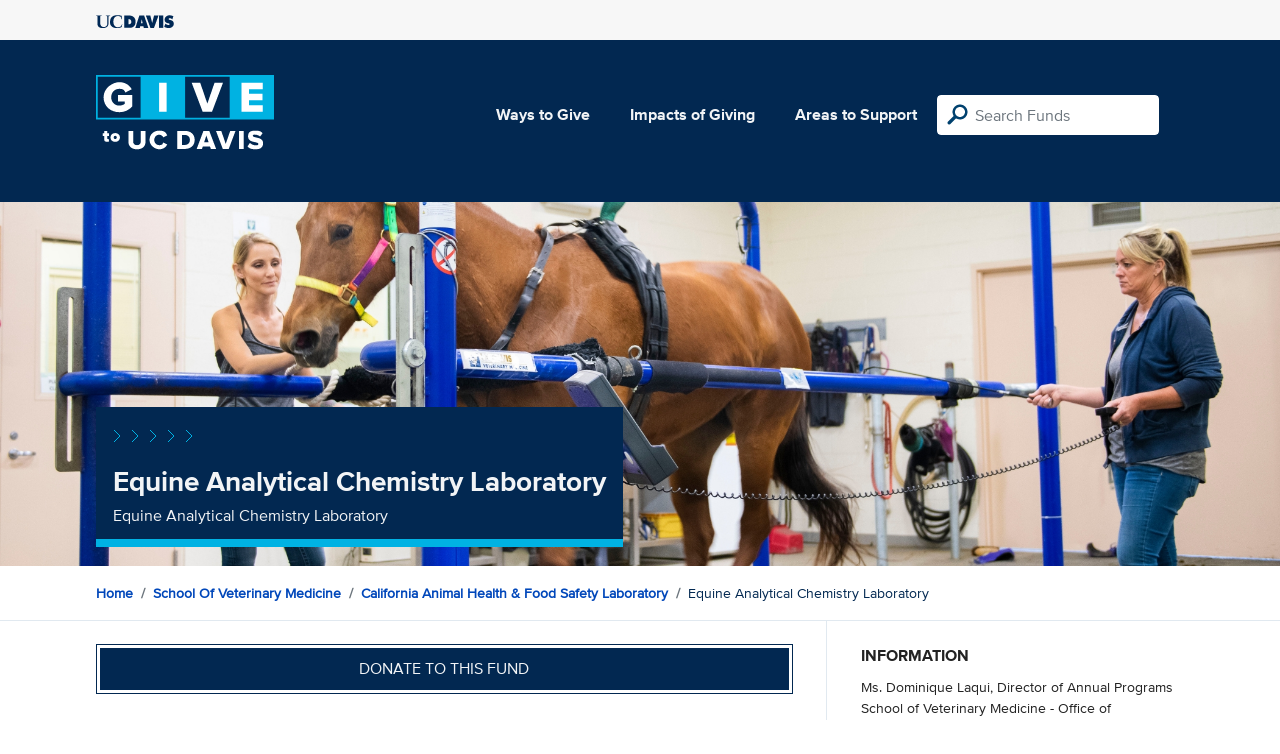

--- FILE ---
content_type: text/html; charset=utf-8
request_url: https://give.ucdavis.edu/VCVD/V625718?appeal=17442
body_size: 3154
content:




<!DOCTYPE html>
<html lang="en">
<head>
    <meta charset="utf-8">
    <title>Give UC Davis - Equine Analytical Chemistry Laboratory</title>
    <meta name="viewport" content="width=device-width, initial-scale=1.0">
    <meta name="description" content="Donate to the University of California at Davis">
    <meta property="og:description" content="Equine Analytical Chemistry Laboratory" />
    <meta property="og:title" content="Equine Analytical Chemistry Laboratory" />
    <meta property="og:image" content="https://givingserviceproduction.blob.core.windows.net/giveupload/6d18923a-851b-457e-84af-08a369548bcd-Equine-Analytical-Chemistry-Laboratory-small.jpg" />
    <meta name="twitter:card" content="photo">
    <meta name="twitter:site" content="&#64;srkirkland">
    <meta name="twitter:title" content="Equine Analytical Chemistry Laboratory">
    <meta name="twitter:image:src" content="https://givingserviceproduction.blob.core.windows.net/giveupload/6d18923a-851b-457e-84af-08a369548bcd-Equine-Analytical-Chemistry-Laboratory-small.jpg">

    <!-- Style Preprocessor Thingy -->
    <script src="/bundles/css-browser-selector?v=wxpxockR6AdiqJLxd3fmMdjZnPaqb_T2IQGHO1jg0Ys1"></script>


    <!-- Le styles -->
    <link href="/Content/styles?v=ts-Cup2idkRw86d8ZqwruGmva_KTyho8OCCTjg57kdA1" rel="stylesheet"/>


    <!-- Fav and touch icons -->
    <link rel="shortcut icon" href='/favicon.ico?v2'>
    <link rel="apple-touch-icon" href='/content/images/apple-touch-icon.png?v2'>

    <link href="https://doublethedonation.com/api/css/ddplugin.css" rel="stylesheet" />

    <!-- Google Tag Manager -->
    <script nonce="c2ada940b528e4e54dfb376bb88d16f574d071e821d7734873077d52b9a78d68">(function(w,d,s,l,i){w[l]=w[l]||[];w[l].push({'gtm.start':
    new Date().getTime(),event:'gtm.js'});var f=d.getElementsByTagName(s)[0],
    j=d.createElement(s),dl=l!='dataLayer'?'&l='+l:'';j.async=true;j.src=
    'https://www.googletagmanager.com/gtm.js?id='+i+dl;f.parentNode.insertBefore(j,f);
    })(window,document,'script','dataLayer','GTM-PSBL2QQ');</script>
    <!-- End Google Tag Manager -->



    
</head>

<body>
<!-- Google Tag Manager (noscript) -->
<noscript><iframe src="https://www.googletagmanager.com/ns.html?id=GTM-PSBL2QQ"
height="0" width="0" style="display:none;visibility:hidden"></iframe></noscript>
<!-- End Google Tag Manager (noscript) -->

<div class="pagewrap">
    <header>
        <div class="container">
            <div class="row justify-content-between align-items-center">
                <div class="col">
                    <a target="_blank" href="https://ucdavis.edu">
                        <img class="img-fluid ucdavis-logo" src="/Content/images/ucdavis_blue.svg" alt="UC Davis" />
                    </a>
                </div>
            </div>
        </div>
    </header>

<div class="navbar">
  <div class="container">
    <div class="row">
        <div class="col-12 col-sm-6 col-md-5 col-lg-4 nav-brand">
            <a class="logo" href="/"><img src="/Content/images/logo-mark.svg?v=2025d" style="margin-top:15px; height:75px"  alt="logo mark"></a>
        </div>
      
      <div class="nav-content">
        <ul class="navbar-nav">
          <li class="nav-item">
            <a target="_blank" href="https://giving.ucdavis.edu/ways-to-give">Ways to Give</a>
          </li>
          <li class="nav-item">
            <a target="_blank" href="https://giving.ucdavis.edu/impacts-giving">Impacts of Giving</a>
          </li>
          <li class="nav-item">
            <a href="/Area?appeal=17442">Areas to Support</a>
          </li>
        </ul>
        <form action="/Search/Results?appeal=17442" method="GET">
          <input type="hidden" name="appeal" value="17442" />
          <input type="hidden" name="donor" />
          <input type="hidden" name="amount" />
          <input type="hidden" name="recurring" />
          <input type="search" id="search" name="q" class="form-control nav-search" placeholder="Search Funds" />
        </form>
      
        
      </div>
    </div>
  </div>
</div>

    <div class="container" id="search-results" style="display: none;">
        <div class="well well-sm">
            <h4>Search results</h4>
            <div class="row" id="results-row"></div>
        </div>
    </div>

    


<div class="banner--areas" style="background-image:url(https://givingserviceproduction.blob.core.windows.net/giveupload/6d18923a-851b-457e-84af-08a369548bcd-Equine-Analytical-Chemistry-Laboratory-orig.jpg)">
    <div class="container">
        <div class="row">
            <div class="banner--fund-title">
            <img src="/Content/images/caret-tahoe-symbol.svg" alt="micropattern of carets">
            <h1>Equine Analytical Chemistry Laboratory</h1>
            <p class="fund_description">Equine Analytical Chemistry Laboratory</p>
            </div>
        </div>
    </div>
</div>
<div class="breadcrumb-container">
    <div class="container">
        <div class="row align-items-top">
            <div class="col-12">
                <ul class="breadcrumb">
                        <li class="breadcrumb-item">
                            <a href="/">Home</a></li>
                            <li class="breadcrumb-item"><a href="/VETM?appeal=17442">School of Veterinary Medicine</a></li>   
                            <li class="breadcrumb-item"><a href="/VRVN?appeal=17442">California Animal Health &amp; Food Safety Laboratory</a></li>  
                            <li class="breadcrumb-item">Equine Analytical Chemistry Laboratory</li>
                </ul>
            </div>
        </div>
    </div>
</div>

<div class="main-content">
    <div class="container">
        <div class="row">
        <div class="col-12 col-lg-8 main-left">
            <a class="btn btn--blue-filled btn-full" href="https://giveto.ucdavis.edu/campaigns/49377/donations/new?value=100&amp;appeal_code=W2026&amp;hide_appeal_code=1&amp;designation_id=V625718">
                Donate to this fund
            </a>
            
            <div class="areas_details">
            <div class="description"><p>The Equine Analytical Chemistry Laboratory fund supports the K.L. Maddy Analytical Pharmacology Lab at the UC Davis School of Veterinary Medicine's California Animal Health &amp; Food Safety Lab. This lab is overseen by Dr. Heather Kynch.</p>
</div>
            </div>

            <h2 class="similarfunds-title">Similar Funds</h2>
            <div id="similar-funds" class="row">
                
            </div>
        </div>
        <div class="col-12 col-lg-4 main-right">
            <div class="portlet">
                        <h2>Information</h2>
    <div class="portlet__contents">
    <p>
Ms. Dominique Laqui, Director of Annual Programs<br/>

School of Veterinary Medicine - Office of Advancement<br/>

                <a href="/cdn-cgi/l/email-protection#1434676279757062757a777179717a605461777075627d673a717061"><span class="__cf_email__" data-cfemail="2251544f434654434c41474f474c566257414643544b510c474657">[email&#160;protected]</span></a><br/>

(530) 752-7024<span> (Phone)</span><br/>

</p>
    </div>

            </div>

          

                <div class="portlet">
                    <h2>Fund purpose</h2>
                    <p>Department Support </p>
                </div>

                <div class="portlet">
                    <h2>Fund type</h2>
                    <p>CURRENT</p>
                </div>
              <div class="portlet">
                <h2>Categories</h2>
                <ul class="associated-list">
                        <li>
                            <a href="/Search/Tags/health?appeal=17442">health</a>
                        </li>
                        <li>
                            <a href="/Search/Tags/research?appeal=17442">research</a>
                        </li>
                        <li>
                            <a href="/Search/Tags/animals?appeal=17442">animals</a>
                        </li>
                        <li>
                            <a href="/Search/Tags/teaching?appeal=17442">teaching</a>
                        </li>
                </ul>
            </div>
        </div>
        </div>

    </div>
</div>


        
</div>

    <footer>
        <div class="container">
            <div class="row">
                <div class="col-md-3">
                    <img class="img-fluid ucdavis-logo" src="/Content/images/ucdavis_white.svg" alt="UC Davis"/>
                    
                    <p>
                        Copyright &copy; The Regents of the University of California, Davis campus. All rights reserved.
                        </p>
                </div>
                <div class="col-6 col-md-3">
                    <ul>
                        <li><a target="_blank" href="https://giving.ucdavis.edu/resources">Donor Resources</a></li>
                        <li><a target="_blank" href="https://giving.ucdavis.edu/resources/stewardship-award-program">Faculty &amp; Staff Stewardship Awards Program</a></li>
                        
                        <li><a target="_blank" href="https://giving.ucdavis.edu/resources/volunteers">Volunteers</a></li>
                        <li><a target="_blank" href="https://alumni.ucdavis.edu">UC Davis Alumni & Affiliate Relations</a></li>
                        <li><a target="_blank" href="https://giving.ucdavis.edu/privacy-policy">Privacy Policy</a></li>
                    </ul>
                </div>
                <div class="col-6 col-md-3">
                <ul>
                    <li><a target="_blank" href="https://giving.ucdavis.edu/foundation">UC Davis Foundation</a></li>
                    <li><a target="_blank" href="https://occr.ucdavis.edu/poc/">Principles of Community</a></li>
                    <li><a target="_blank" href="https://giving.ucdavis.edu/contact">Contact Us</a></li>
                    <li><a target="_blank" href="https://giving.ucdavis.edu/update-info">Update Your Contact Info</a></li>
                    </ul>
                </div>
                <div class="col-md-3">
                    <h3>University of California, Davis</h3>
                    <p>One Shields Avenue <br>
                    Davis, CA 95616-5270</p>
                    <br>
                    <h3>Development and Alumni Relations</h3>
                    <p>530-754-4438 <br>
                    <a class="email-link" href="/cdn-cgi/l/email-protection#690d0c1f0c050619040c071d291c0a0d081f001a470c0d1c"><span class="__cf_email__" data-cfemail="53373625363f3c233e363d271326303732253a207d363726">[email&#160;protected]</span></a></p>
                    
                </div>

            </div>
        </div>
    </footer>

    <script data-cfasync="false" src="/cdn-cgi/scripts/5c5dd728/cloudflare-static/email-decode.min.js"></script><script id="search-result-template" type="text/x-handlebars-template">
        <div class="col-md-3">
            <div class="media">
                <a class="pull-left" href="{{location}}">
                    <i class="fa {{icon}} fa-4x"></i>
                </a>
                <div class="media-body">
                    <h4 class="media-heading">{{name}}</h4>
                    <p>{{description}}</p>
                </div>
            </div>
        </div>
    </script>
    
            


    <script src="//ajax.googleapis.com/ajax/libs/jquery/3.5.1/jquery.min.js"></script>
    <script src="/bundles/bootstrap?v=t4gwlYjXZzboCF6GVW3q03qwKSx1LL_wg9bHqDZs64Y1"></script>

    

    <script src="/bundles/jqueryval?v=MnOg6IEOn70hJy5AL_erbPyyKAb2p70aK8o8IGvwf201"></script>

    
    <script nonce="c2ada940b528e4e54dfb376bb88d16f574d071e821d7734873077d52b9a78d68">
        $(function () {
            $('.description a').attr('target', '_blank');

            $("#similar-funds").load('/Fund/SimilarTo/V625718?areacode=VCVD&topLevelAreaCode=VETM&tags=health%2Cresearch%2Canimals%2Cteaching');
        })
    </script>


    


</body>
</html>


--- FILE ---
content_type: text/html; charset=utf-8
request_url: https://give.ucdavis.edu/Fund/SimilarTo/V625718?areacode=VCVD&topLevelAreaCode=VETM&tags=health%2Cresearch%2Canimals%2Cteaching
body_size: -17
content:
        <div class="col-12 col-md-4 related-fund">
            <a href="/VETM/342070">
                <img class="respo" alt="School of Veterinary Medicine Alumni Annual Fund" src="https://givingserviceproduction.blob.core.windows.net/giveupload/28156bd8-bb38-4d26-adfc-64a90cc6f23f-Alumni-Annual-Fund-small.jpg" />
                <h3>School of Veterinary Medicine Alumni Annual Fund</h3>

            <p>The Alumni Annual Fund provides support to the Dean&#39;s highest priorities.</p>
            </a>
        </div>
        <div class="col-12 col-md-4 related-fund">
            <a href="/VETM/124214">
                <img class="respo" alt="Gordon Theilen Endowed Fund" src="https://givingserviceproduction.blob.core.windows.net/giveupload/8052f6b6-8e50-441e-94e5-15641e465cd8-Gordon-Theilen-Endowed-Fund-small.jpg" />
                <h3>Gordon Theilen Endowed Fund</h3>

            <p>Honoring a Pioneer</p>
            </a>
        </div>
        <div class="col-12 col-md-4 related-fund">
            <a href="/VETM/325253">
                <img class="respo" alt="Vet Med Influencer Fund" src="https://givingserviceproduction.blob.core.windows.net/giveupload/8f6696b3-dc2d-473a-be54-cc3f4f6c33e3-Untitled-design_3-small.jpg" />
                <h3>Vet Med Influencer Fund</h3>

            <p>Gayle, Peter &amp; Kit Brock</p>
            </a>
        </div>
